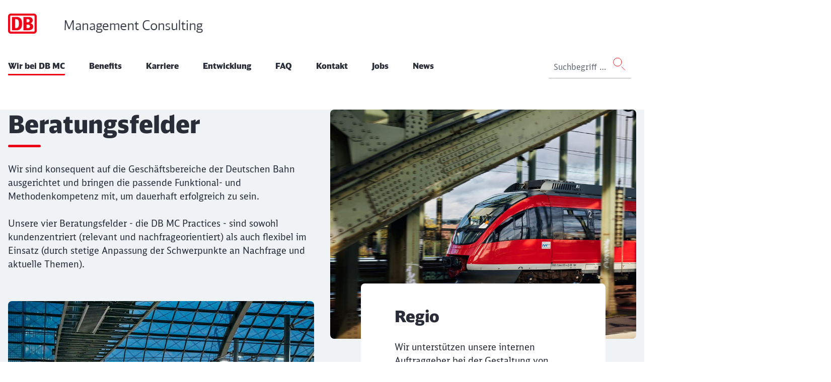

--- FILE ---
content_type: text/html;charset=UTF-8
request_url: https://management-consulting.deutschebahn.com/dbmc/wir-bei-dbmc/beratungsfelder
body_size: 42530
content:

<!DOCTYPE html>
<html lang="de-DE" dir="ltr"    >
<head >
<meta charset="UTF-8">
<title >
Beratungsfelder
</title>
<meta name="description" content="Von Güterverkehr bis Infrastruktur: Mit unseren vier Practices sind wir als Inhouse-Beratung der Deutschen Bahn im gesamten Konzern unterwegs.">
<meta name="keywords" content="Mobilität, Marketing &amp; Sales, Digitalisierung, General Management, Infrastruktur, Logistik, Corporate Functions, Operations, Beratungsfelder">
<meta name="robots" content="index,follow"/>
<meta property="og:title" content="Beratungsfelder"/>
<meta property="og:type" content="website"/>
<meta property="og:url" content="https://management-consulting.deutschebahn.com/dbmc/wir-bei-dbmc/beratungsfelder"/>
<meta property="og:description" content="Von Güterverkehr bis Infrastruktur: Mit unseren vier Practices sind wir als Inhouse-Beratung der Deutschen Bahn im gesamten Konzern unterwegs."/>
<meta property="og:image" content="https://management-consulting.deutschebahn.com/resource/image/5101284/16:9/1200/630/4fd822d60eb8ab21d17e78397f244506/2D53E53FB25C7D44A0C3BC090753F6B5/generic.jpg"/>
<meta property="og:image:alt" content="generic"/>
<meta name="viewport" content="width=device-width, initial-scale=1">
<meta name="generator" content="CoreMedia CMS">
<link rel="shortcut icon" href="/resource/crblob/5169840/c067eef441163aa2b4692c047ee29df1/favicon-ico-data.ico?v=1" >
<link rel="icon" type="image/svg+xml" sizes="any" href="/resource/crblob/5169836/89e62abedf518fb63e9edd64e01d4787/SVG_Logo-svg-data.svg?v=1">
<link rel="apple-touch-icon" sizes="180x180" href="/resource/crblob/5169834/e32f7331663079918cd6a7fd94518ac4/PNG_Logo_180-png-data.png?v=1">
<link rel="mask-icon" href="/resource/crblob/5169838/6ac0d4c6124d3cd57c404a6e99080b0f/SVG_Logo_SW-svg-data.svg?v=1" color="#f01414">
<meta name="theme-color" content="#ffffff">
<link rel="canonical" href="https://management-consulting.deutschebahn.com/dbmc/wir-bei-dbmc/beratungsfelder">
<link rel="alternate" hreflang="de-DE" href="https://management-consulting.deutschebahn.com/dbmc/wir-bei-dbmc/beratungsfelder">
<link rel="preload" href="/resource/crblob/5213732/e3e1ffef4e5e60421d5200b606db42c0/icons-woff-data.woff" as="font" type="font/woff" crossorigin>
<link rel="preload" href="/resource/crblob/5330120/4a60673b53df500ee3cf5481ad8af784/icon-ecmx-woff-data.woff" as="font" type="font/woff" crossorigin>
<link rel="preload" href="/resource/crblob/13284890/aba06e31375c4256b1b522f29919b9e6/DBNeoScreenHead-Black-woff2-data.woff2" as="font" type="font/woff2" crossorigin>
<link rel="preload" href="/resource/crblob/13284898/7974e666601a9b6cb1209f3e21c2a2bc/DBNeoScreenHead-Light-woff2-data.woff2" as="font" type="font/woff2" crossorigin>
<link rel="preload" href="/resource/crblob/13284908/4f4e0682aaa6cb8c96f2106cb0607843/DBNeoScreenHead-Regular-woff2-data.woff2" as="font" type="font/woff2" crossorigin>
<link rel="preload" href="/resource/crblob/13284918/ee6230ea70cbeea5fa1ac44f566ca984/DBNeoScreenSans-Bold-woff2-data.woff2" as="font" type="font/woff2" crossorigin>
<link rel="preload" href="/resource/crblob/13284928/b4181211050f1d1ace4767528a35a755/DBNeoScreenSans-Regular-woff2-data.woff2" as="font" type="font/woff2" crossorigin>
<link rel="stylesheet" href="/resource/css/5101144/0/da5b7687bd1ea31a84b34d103231ef7c/body.css">
<script src="/resource/js/5101144/0/5221f69988d3121ccd66feb38b85b83a/head.js"></script>
<script type="text/javascript">
</script></head><body
class="u-hyphens nav-multipager-v1 l-no-stage"
data-nav-type="multipager-v1"
>
<script type="text/javascript">
var cmp_data = {
cmp_environment: 'prod',
cmp_profile: 'b-noconsentsharing',
cmp_legal_pages: [
'/dbmc/impressum-5101030',
'/dbmc/datenschutz-5101028'
],
cmp_theme_name: 'NEUTRAL'
};
</script>
<script type="text/javascript">
var _mtm = window._mtm = window._mtm || [];
_mtm.push({'mtm.startTime': (new Date().getTime()), 'event': 'mtm.Start'});
(function() {
var d=document, g=d.createElement('script'), s=d.getElementsByTagName('script')[0];
g.async=true; g.src='https://dbwas.service.deutschebahn.com/piwik/js/container_R4aFmA2c.js'; s.parentNode.insertBefore(g,s);
})();
</script><script type="text/javascript">
window._paq = window._paq || [];
if (window._paq) {
if (typeof globalTrackingSearchHits !== 'undefined' && typeof globalTrackingSearchQuery !== 'undefined') {
window._paq.push(['trackSiteSearch', globalTrackingSearchQuery, false, globalTrackingSearchHits]);
}
}
</script><h1 class="u-sr-only">Beratungsfelder</h1>
<style>
:root {
--themeFont: 'DB Neo Screen Sans';
--themeFontBold: 'DB Neo Screen Sans Bold';
--themeFontRegular: 'DB Neo Screen Sans Regular';
--themeFontHead: 'DB Neo Screen Head';
--themeFontHeadBlack: 'DB Neo Screen Head Black';
--themeFontHeadLight: 'DB Neo Screen Head Light';
--themeFontHeadRegular: 'DB Neo Screen Head Regular';
--brandingPrimaryColor: #ec0016;
--brandingPrimaryColorDarkBackground: #ff5a5a;
--brandingPrimaryColorRedBackground: #ffffff;
--brandingSecondaryColor: #c50014;
--brandingSecondaryColorDarkBackground: #ff7575;
--brandingSecondaryColorRedBackground: #013514;
--brandingTextColor: #ffffff;
--brandingTextColorRedBackground: #ffffff;
--brandingTextColorDarkBackground: #ffffff;
--brandingHeadlineColor: ;
}
/* Had to move Button Definition to here to have correct new secondary color Fallback */
.a-btn--p-b2 {
background-color: var(--brandingPrimaryColor);
border-color: var(--brandingPrimaryColor);
}
.a-btn--p-b2:hover,
.a-btn--p-b2:focus {
background-color: var(--brandingSecondaryColor);
border-color: var(--brandingSecondaryColor);
}
.mwf-form div .mwf-field button[type='button'],
.mwf-form div .mwf-field button[type='submit'] {
background: var(--brandingPrimaryColor);
border-color: var(--brandingPrimaryColor);
}
.mwf-form .mwf-form__actions .mwf-form__actions-next .mwf-button.mwf-button--submit {
background: var(--brandingPrimaryColor) !important;
border-color: var(--brandingPrimaryColor) !important;
}
.mwf-form .mwf-form__actions .mwf-form__actions-next .mwf-button.mwf-button--submit:hover,
.mwf-form .mwf-form__actions .mwf-form__actions-next .mwf-button.mwf-button--submit:focus {
background: var(--brandingSecondaryColor) !important;
border-color: var(--brandingSecondaryColor) !important;
}
.mwf-form div .mwf-field button[type='button']:hover,
.mwf-form div .mwf-field button[type='button']:focus,
.mwf-form div .mwf-field button[type='submit']:hover,
.mwf-form div .mwf-field button[type='submit']:focus {
background-color: var(--brandingSecondaryColor);
border-color: var(--brandingSecondaryColor);
}
.a-btn--p-b2 {
color: var(--brandingTextColor);
}
.mwf-form div .mwf-field button[type='button'],
.mwf-form div .mwf-field button[type='submit'] {
color: var(--brandingTextColor);
}
.mwf-form .mwf-form__actions .mwf-form__actions-next .mwf-button.mwf-button--submit {
color: var(--brandingTextColor) !important;
}
</style>
<header class="o-header "
data-e2e="o-header">
<div class="container">
<div class="row">
<div class="col-12">
<div class="o-header__wrapper u-d-none">
<a href="/dbmc"
aria-label="Beratungsfelder Startseite"
class="a-logo o-header__logo a-logo--img">
<img src="/resource/crblob/5101108/aca638d95598f41216a103ce87422809/DB-Logo-data.png" alt="" class="a-logo__image" loading="lazy" />
</a>
<div href="/dbmc" class="o-header__menu-toggle u-print-hide">
<img src="/resource/crblob/5040880/6d8a63ea02d4070b09b5a885bf3507e9/svg-menu-svg-data.svg" width="40" height="40" alt="" class="o-header__menu-open" loading="lazy">
<img src="/resource/crblob/5040882/d62497e69c75fbf5b4b758e4a7c5c450/svg-menu-close-svg-data.svg" width="40" height="40" alt="" class="o-header__menu-close" loading="lazy">
</div>
<div class="o-header__break"></div>
<i class="g-icon o-header__back u-print-hide">
<img src="/resource/crblob/5040810/cc1f5e7643f314810778a444e2c9ba51/png-arrow-back-png-data.png" width="1" height="1" alt="" class="g-icon-back" loading="lazy">
</i>
<ul class="o-header__nav-meta o-header--mobile-hidden u-print-hide"></ul>
<nav class="m-nav-main o-header__nav-main o-header--mobile-hidden u-print-hide">
<ul class="m-nav-main__items">
<li class="m-nav-main__item m-nav-main__item--has-sublvl2">
<button class="m-nav-main__link m-nav-main__link--active">
<span class="m-nav-main__link-text">
Wir bei DB MC
</span>
</button>
<ul class="m-nav-main__lvl2-items">
<li class="m-nav-main__lvl2-item">
<p class="m-nav-main__lvl2-headline">Wir bei DB MC</p>
</li>
<li class="m-nav-main__lvl2-item ">
<a
class="u-print-hide m-nav-main__lvl2-link"
href="/dbmc/wir-bei-dbmc/starke-schiene"
aria-label="Starke Schiene Seite öffnen"
data-matomo-tracking-link
data-matomo-trackingTitle="Starke Schiene"
tabindex="0"
>
<span class="cm-teasable-link-text">
Starke Schiene
</span>
</a> </li>
<li class="m-nav-main__lvl2-item m-nav-main__lvl2-item--active">
<a
class="u-print-hide m-nav-main__lvl2-link"
href="/dbmc/wir-bei-dbmc/beratungsfelder"
aria-label="Beratungsfelder"
data-matomo-tracking-link
data-matomo-trackingTitle="Beratungsfelder"
tabindex="0"
>
<span class="cm-teasable-link-text">
Beratungsfelder
</span>
</a> </li>
<li class="m-nav-main__lvl2-item ">
<a
class="u-print-hide m-nav-main__lvl2-link"
href="/dbmc/wir-bei-dbmc/projekte"
aria-label="Projekte"
data-matomo-tracking-link
data-matomo-trackingTitle="Projekte"
tabindex="0"
>
<span class="cm-teasable-link-text">
Projekte
</span>
</a> </li>
<li class="m-nav-main__lvl2-item ">
<a
class="u-print-hide m-nav-main__lvl2-link"
href="/dbmc/wir-bei-dbmc/Beraterinnen-bei-DB-MC"
aria-label="Beraterinnen bei DB MC"
data-matomo-tracking-link
data-matomo-trackingTitle="Beraterinnen bei DB MC"
tabindex="0"
>
<span class="cm-teasable-link-text">
Beraterinnen bei DB MC
</span>
</a> </li>
<li class="m-nav-main__lvl2-item ">
<a
class="u-print-hide m-nav-main__lvl2-link"
href="/dbmc/wir-bei-dbmc/team-und-kultur"
aria-label="Team &amp; Kultur"
data-matomo-tracking-link
data-matomo-trackingTitle="Team &amp; Kultur"
tabindex="0"
>
<span class="cm-teasable-link-text">
Team & Kultur
</span>
</a> </li>
</ul>
</li><li class="m-nav-main__item">
<div class="m-nav-main__link ">
<span class="m-nav-main__link-text">
<a
class="u-print-hide m-nav-main__lvl1-link"
href="/dbmc/benefits"
aria-label="Benefits Mehr erfahren"
data-matomo-tracking-link
data-matomo-trackingTitle="Benefits"
tabindex="0"
>
<span class="cm-teasable-link-text">
Benefits
</span>
</a> </span>
</div>
</li><li class="m-nav-main__item m-nav-main__item--has-sublvl2">
<button class="m-nav-main__link ">
<span class="m-nav-main__link-text">
Karriere
</span>
</button>
<ul class="m-nav-main__lvl2-items">
<li class="m-nav-main__lvl2-item">
<p class="m-nav-main__lvl2-headline">Karriere</p>
</li>
<li class="m-nav-main__lvl2-item ">
<a
class="u-print-hide m-nav-main__lvl2-link"
href="/dbmc/karriere/CV-Check"
aria-label="Dein Einstieg bei DB MC"
data-matomo-tracking-link
data-matomo-trackingTitle="Dein Einstieg bei DB MC"
tabindex="0"
>
<span class="cm-teasable-link-text">
Dein Einstieg bei DB MC
</span>
</a> </li>
<li class="m-nav-main__lvl2-item ">
<a
class="u-print-hide m-nav-main__lvl2-link"
href="/dbmc/karriere/professionals"
aria-label="Professionals Mehr erfahren"
data-matomo-tracking-link
data-matomo-trackingTitle="Professionals"
tabindex="0"
>
<span class="cm-teasable-link-text">
Professionals
</span>
</a> </li>
<li class="m-nav-main__lvl2-item ">
<a
class="u-print-hide m-nav-main__lvl2-link"
href="/dbmc/karriere/absolventen"
aria-label="Absolvent:innen Mehr erfahren"
data-matomo-tracking-link
data-matomo-trackingTitle="Absolvent:innen"
tabindex="0"
>
<span class="cm-teasable-link-text">
Absolvent:innen
</span>
</a> </li>
<li class="m-nav-main__lvl2-item ">
<a
class="u-print-hide m-nav-main__lvl2-link"
href="/dbmc/karriere/studierende"
aria-label="Student:innen Mehr erfahren"
data-matomo-tracking-link
data-matomo-trackingTitle="Student:innen"
tabindex="0"
>
<span class="cm-teasable-link-text">
Student:innen
</span>
</a> </li>
</ul>
</li><li class="m-nav-main__item m-nav-main__item--has-sublvl2">
<button class="m-nav-main__link ">
<span class="m-nav-main__link-text">
Entwicklung
</span>
</button>
<ul class="m-nav-main__lvl2-items">
<li class="m-nav-main__lvl2-item">
<p class="m-nav-main__lvl2-headline">Entwicklung</p>
</li>
<li class="m-nav-main__lvl2-item ">
<a
class="u-print-hide m-nav-main__lvl2-link"
href="/dbmc/entwicklung/angebot"
aria-label="Angebot"
data-matomo-tracking-link
data-matomo-trackingTitle="Angebot"
tabindex="0"
>
<span class="cm-teasable-link-text">
Angebot
</span>
</a> </li>
<li class="m-nav-main__lvl2-item ">
<a
class="u-print-hide m-nav-main__lvl2-link"
href="/dbmc/entwicklung/Transfer-Alumni"
aria-label="Transfer &amp; Alumni"
data-matomo-tracking-link
data-matomo-trackingTitle="Transfer &amp; Alumni"
tabindex="0"
>
<span class="cm-teasable-link-text">
Transfer & Alumni
</span>
</a> </li>
</ul>
</li><li class="m-nav-main__item">
<div class="m-nav-main__link ">
<span class="m-nav-main__link-text">
<a
class="u-print-hide m-nav-main__lvl1-link"
href="/dbmc/faq"
aria-label="FAQ Seite öffnen"
data-matomo-tracking-link
data-matomo-trackingTitle="FAQ"
tabindex="0"
>
<span class="cm-teasable-link-text">
FAQ
</span>
</a> </span>
</div>
</li><li class="m-nav-main__item">
<div class="m-nav-main__link ">
<span class="m-nav-main__link-text">
<a
class="u-print-hide m-nav-main__lvl1-link"
href="/dbmc/kontakt"
aria-label="Kontakt"
data-matomo-tracking-link
data-matomo-trackingTitle="Kontakt"
tabindex="0"
>
<span class="cm-teasable-link-text">
Kontakt
</span>
</a> </span>
</div>
</li><li class="m-nav-main__item">
<div class="m-nav-main__link ">
<span class="m-nav-main__link-text">
<a
class="u-print-hide m-nav-main__lvl1-link"
href="/dbmc/jobs"
aria-label="Jobs"
data-matomo-tracking-link
data-matomo-trackingTitle="Jobs"
tabindex="0"
>
<span class="cm-teasable-link-text">
Jobs
</span>
</a> </span>
</div>
</li><li class="m-nav-main__item">
<div class="m-nav-main__link ">
<span class="m-nav-main__link-text">
<a
class="u-print-hide m-nav-main__lvl1-link"
href="/dbmc/News"
aria-label="News"
data-matomo-tracking-link
data-matomo-trackingTitle="News"
tabindex="0"
>
<span class="cm-teasable-link-text">
News
</span>
</a> </span>
</div>
</li> </ul> </nav>
<ul class="m-l-switch o-header__l-switch o-header--mobile-hidden">
</ul>
<div class="m-search o-header__search u-print-hide">
<form action="/service/search/dbmc/5101378?navigableSearch=true&amp;navigableSearchContext=7988816" role="search" class="o-header__search-form" id="headerSearchForm">
<input type="hidden" name="qli" value="true"/>
<div class="u-d-flex">
<!-- hide placeholder on click in input-->
<label for="1-2691cq4k4l3a2yklji0x2yht1" class="u-sr-only">Suche</label>
<input id="1-2691cq4k4l3a2yklji0x2yht1"
type="search"
class="a-search g-typo-s8-sr o-header__textfield"
data-generatedId="1-2691cq4k4l3a2yklji0x2yht1"
data-searchLink="/service/search/dbmc/5101378?rootNavigationId=5101144&navigableSearch=true&navigableSearchContext=7988816&query="
name="query"
autocomplete="off"
value=""
placeholder="Suchbegriff eingeben"
onfocus="this.placeholder = ''"
onblur="this.placeholder = 'Suchbegriff eingeben'"
size="80"
aria-label="Tippe 3 oder mehr Buchstaben ein, um Suchvorschläge anzuzeigen"
data-mostSearchedList=""
data-mostSearchedLabel="" />
<script>
window.awesomplete = window.awesomplete || {};
window.awesomplete.localizations = {
"listLabel": "Suchvorschläge",
"statusNoResults": "Keine Suchvorschläge gefunden",
"statusXResults": "{0} Suchvorschläge gefunden",
"statusTypeXChar": "Tippe {0} oder mehr Buchstaben ein, um Suchvorschläge anzuzeigen"
};
</script><button type="submit" class="o-header__submit" title="Suche starten" >
<img src="/resource/crblob/5040888/8e365d307da9b2976349a8f04edec06f/svg-search-red-svg-data.svg" width="1" height="1" class="o-header__submit-icon" alt="" loading="lazy"/>
</button> </div>
</form>
</div>
</div>
</div>
</div>
</div>
</header>
<main id="maincontent">
<section id="5260854-5260854"
aria-label=""
class="l-spacing--Versetzte Teaser Lightbox u-background--medium "
>
<a name="5260854" inert></a>
<div class="m-collection">
<div class="m-collection__background u-background--medium"></div>
<div class="container">
<div class="row">
<div class="col-12 col-md-6">
<header>
<h3 class="h2 m-collection__title a-pulse a-pulse--p2 m-collection__pulse" >
Beratungsfelder
</h3>
<p> Wir sind konsequent auf die Geschäftsbereiche der Deutschen Bahn ausgerichtet und bringen die passende Funktional- und Methodenkompetenz mit, um dauerhaft erfolgreich zu sein.<br><br>Unsere vier Beratungsfelder - die DB MC Practices - sind sowohl kundenzentriert (relevant und nachfrageorientiert) als auch flexibel im Einsatz (durch stetige Anpassung der Schwerpunkte an Nachfrage und aktuelle Themen).<br>
</p>
</header>
<div class="m-shiftedteaser">
<picture class="" >
<img src="/resource/image/12940600/4:3/968/726/bd3f6799d79709f30dc2e233684fca66/3F3F941E358CC4DA66E41971E8FF8362/Fernverkehr.jpg" class="m-picture__img u-d-block m-shiftedteaser__img u-rounded-2"
alt="ICE 4 am Abend im Berliner Hauptbahnhof"
data-alt="ICE 4 am Abend im Berliner Hauptbahnhof"
data-id="12940600"
loading="lazy"
width="4" height="3"
data-source="Deutsche Bahn AG / Dominic Dupont"
/>
</picture> <div class="m-shiftedteaser__content u-rounded-2 ">
<h4 class="g-typo-s2-hb u-mb-7" >
Fernverkehr
</h4>
<div class="g-typo-s8-sr u-mb-0 m-richtext" >
<p>Steigende Nachfrage und die politische Verkehrswende erfordern wettbewerbsfähige und attraktive Angebote im Fernverkehr. Wir unterstützen unsere Auftraggeber im Fernverkehr bei der Optimierung des Angebots für diese Verkehrsverlagerung, der Weiterentwicklung des Geschäftsmodells und Absicherung der Wirtschaftlichkeit. Ebenso begleiten wir Projekte zur Verbesserung der Qualität und Stärkung der Kundenorientierung.</p> </div>
<button class="a-btn a-btn--txt a-btn--icon-more js-cta-lightbox" data-lightbox="lightbox-12940598">
Mehr erfahren
</button>
<div id="lightbox-12940598" class="o-lightbox o-lightbox--flexible-height">
<div class="o-lightbox__wrapper">
<section class="o-lightbox__container" role="dialog" aria-modal="true">
<button class="o-lightbox__close js-lightbox-close">
<span class="u-sr-only">Schließen</span>
</button>
<div class="o-lightbox__content m-sticky-element__lightbox">
<div class="o-lightbox__richtext">
<h2 class="h1 g-typo-s2-hb a-pulse a-pulse--p2">Fernverkehr</h2>
<h2>Herausforderungen unserer internen Kunden</h2><p>Die Nachfrage nach Mobilität ist in Deutschland und in Europa in den letzten Jahren signifikant angestiegen. Gleichzeitig erfordern die deutschen und europäischen Nachhaltigkeitsziele eine Verkehrsverlagerung auf umweltfreundlichere  Transportmittel wie die Schiene. Die politische Unterstützung dafür ist in konkretes Handeln zu übersetzen. Bis 2040 soll der Fernverkehr seine Verkehrsleistung verdoppeln und als grüner Mobilitätsanbieter ein attraktives und klimaneutrales Verkehrsangebot bereitstellen. Das erfordert u.a. wettbewerbsfähige Produkte, eine höhere Flexibilisierung innerhalb aller Wertschöpfungsstufen, eine stärkere Homogenisierung der Flotte und mehr Kapazität auf der Infrastruktur. Die Ausweitung des Angebots und Individualisierung der Services muss dabei aber auch im Einklang mit der Wirtschaftlichkeit des Geschäftsmodells des Fernverkehrs stehen.</p><h2>Unsere Leistungsschwerpunkte </h2><h3>Geschäftsmodell &amp; Wirtschaftlichkeit </h3><p>Wir unterstützen unsere Auftraggeber bei der Weiterentwicklung des Geschäftsmodells und der Vorbereitung und Umsetzung der daraus abgeleiteten Maßnahmen zur Stärkung eines nachhaltigen Wachstums im Fernverkehr. Gleichzeitig legen wir in unseren Projekten den Fokus auf wirtschaftliche Lösungen und sichern diese über geeignete Steuerungsinstrumente und Optimierungsansätze ab. Dabei versuchen wir auch die Resilienz des Geschäftsmodells gegenüber Störfaktoren zu stärken.</p><h3>Qualitätsverbesserung &amp; Kundenorientierung </h3><p>Wir stärken mit unseren Projekten die Produktqualität durch Optimierungen entlang der gesamten Wertschöpfungskette. Um für die Fahrgäste die Qualität und Verlässlichkeit unseres Produktes zu verbessern, leiten wir bspw. auf Basis von Marktforschungsdaten und Analysen Handlungsbedarfe ab, unterstützen bei der Umsetzung dieser konkreten Maßnahmen und entwickeln kundenzentrisch gemeinsam mit unseren Auftraggebern das Kundenerlebnis entlang der gesamten Reisekette weiter. </p><h3>Verkehrsverlagerung</h3><p>Wir helfen unseren Auftraggebern dabei die Stimulierung der Nachfrage durch passgenaue Angebote voranzutreiben, um die strategischen Ziele der Starken Schiene zu erreichen. Die Entwicklung innovativer Produkte und Services, aber auch die Konsolidierung des Leistungsprogramms begleiten wir erfolgreich mit unserer Fach- und Beratungsexpertise.</p> </div>
</div>
<div class="o-lightbox__footer">
</div>
<button class="o-lightbox__close o-lightbox__close--bottom js-lightbox-close">
<span class="u-sr-only">Schließen</span>
</button>
</section>
</div>
</div>
</div>
</div><div class="m-shiftedteaser">
<picture class="" >
<img src="/resource/image/5323604/4:3/968/726/d2d7179ada61cb8f69488f59914828b6/4BC8DA7E31071BF428D10919AA34083F/Infrastruktur.jpg" class="m-picture__img u-d-block m-shiftedteaser__img u-rounded-2"
alt="Bauarbeiten am Gleis"
data-alt="Bauarbeiten am Gleis"
data-id="5323604"
loading="lazy"
width="4" height="3"
data-source="Deutsche Bahn AG / Uli Planz"
/>
</picture> <div class="m-shiftedteaser__content u-rounded-2 ">
<h4 class="g-typo-s2-hb u-mb-7" >
Infrastruktur
</h4>
<div class="g-typo-s8-sr u-mb-0 m-richtext" >
<p>Gemeinsam mit unseren Auftraggebern DB InfraGO und DB Energie treiben wir den Ausbau und die Digitalisierung der Infrastruktur voran - und das bei minimaler Belastung des laufenden Verkehrs und hoher Termintreue.</p><p></p> </div>
<button class="a-btn a-btn--txt a-btn--icon-more js-cta-lightbox" data-lightbox="lightbox-5101206">
Mehr erfahren
</button>
<div id="lightbox-5101206" class="o-lightbox o-lightbox--flexible-height">
<div class="o-lightbox__wrapper">
<section class="o-lightbox__container" role="dialog" aria-modal="true">
<button class="o-lightbox__close js-lightbox-close">
<span class="u-sr-only">Schließen</span>
</button>
<div class="o-lightbox__content m-sticky-element__lightbox">
<div class="o-lightbox__richtext">
<h2 class="h1 g-typo-s2-hb a-pulse a-pulse--p2">Infrastruktur</h2>
<h2>Herausforderungen unserer internen Kunden</h2><p>Das Schienennetz der DB ist eines der größten und dichtesten der Welt – mit 33.000 km ist es dreimal so lang wie das deutsche Autobahnnetz und hat 70.000 Weichen. Darauf fahren Züge eine Milliarde Kilometer pro Jahr. An den 5.400 Bahnhöfen der DB halten Züge 150 Millionen Mal pro Jahr. DB Energie liefert mit Strom und Diesel die Energie dafür und ist mit einem Umsatz von 3 Mrd. Euro die Nr. 5 der deutschen Energieversorger. Diese Infrastruktur ist die Basis für einen großen und wachsenden Teil der gesamten Verkehrsleistung in Deutschland und erfordert:</p><ul class="rte--list"><li>Einen Kapazitätsausbau auf den Engpasskorridoren, damit der Verkehr auf der Schiene, wie von Politik und DB Strategie gefordert, verdoppelt werden kann – durch Fahrplan, Digitalisierung sowie Investitionen in Gleise und Weichen.</li><li>Gezielte Investitionen von rund 15 Mrd. Euro pro Jahr in den Erhalt und Ausbau bei minimaler Belastung des laufenden Verkehrs und hoher Termintreue.</li><li>Passgenaue Strategien in der Instandhaltung und Sicherung der erforderlichen Anlagen-Verfügbarkeit.</li></ul><h2>Unsere Leistungsschwerpunkte</h2><p>Wir unterstützen das Management von DB InfraGO und DB Energie bei der Steigerung deren Leistung durch:</p><h3>Geschäfts- und Funktionalstrategien</h3><p>Die Strategieentwicklung für den jeweils nächsten disruptiven und wirksamen Schritt. Ziel ist dabei, die geplanten Investitionen optimal in den Erhalt und gezielten Ausbau der Infrastruktur zu investieren. </p><h3>Operative Exzellenz Bauprojekte</h3><p>Die Planung und stabile Umsetzung von Neu- und Ersatzinvestitionen „in time, in budget“, von der Talbrücke bis zum neuen Bahnhof. Damit stellen wir uns robuster und schlagkräftiger für die Zukunft der Bahn-Infrastruktur auf: höhere Zuverlässigkeit und mehr Kapazität bei niedrigeren Betriebskosten.</p><h3>Digitalisierung der Infrastruktur</h3><p>Die Weiterentwicklung und Implementierung der "Digitalen Schiene Deutschland". Für mehr Qualität und eine höhere Wettbewerbsfähigkeit wird das autonome Fahren auf der Schiene in Deutschland stufenweise entwickelt und eingeführt. Beispielhaft dafür: Unser Projekt <a aria-label="Digitale S-Bahn Hamburg (Wird in einem neuen Tab geöffnet)" href="https://preview-ecm.intranet.deutschebahn.com/blueprint/servlet/dbmc/Digitale-S-Bahn-Hamburg-5238822" rel="noopener" target="_blank" title="Wird in einem neuen Tab geöffnet">Digitale S-Bahn Hamburg</a>.</p> </div>
</div>
<div class="o-lightbox__footer">
</div>
<button class="o-lightbox__close o-lightbox__close--bottom js-lightbox-close">
<span class="u-sr-only">Schließen</span>
</button>
</section>
</div>
</div>
</div>
</div> </div>
<div class="col-12 col-md-6">
<div class="m-shiftedteaser">
<picture class="" >
<img src="/resource/image/12940602/4:3/968/726/20299d7d7fdc328593d30b2797e8a162/67AC842CE01AEF04C9579AB61D51BA38/Regio.jpg" class="m-picture__img u-d-block m-shiftedteaser__img u-rounded-2"
alt="Regionalbahn überquert die Hohenzollernbrücke in Köln"
data-alt="Regionalbahn überquert die Hohenzollernbrücke in Köln"
data-id="12940602"
loading="lazy"
width="4" height="3"
data-source="Deutsche Bahn AG / Dominic Dupont"
/>
</picture> <div class="m-shiftedteaser__content u-rounded-2 ">
<h4 class="g-typo-s2-hb u-mb-7" >
Regio
</h4>
<div class="g-typo-s8-sr u-mb-0 m-richtext" >
<p>Wir unterstützen unsere internen Auftraggeber bei der Gestaltung von verlässlichen und zukunftsweisende Mobilitätslösungen. Unsere Tätigkeitsfelder umfassen die Weiterentwicklung des Geschäftsmodells, die Optimierung der Wirtschaftlichkeit, die Entwicklung neuer Angebote für eine integrierte Alltagsmobilität und die Steigerung der Produktivität und Effizienz unserer Assets.</p> </div>
<button class="a-btn a-btn--txt a-btn--icon-more js-cta-lightbox" data-lightbox="lightbox-5101280">
Mehr erfahren
</button>
<div id="lightbox-5101280" class="o-lightbox o-lightbox--flexible-height">
<div class="o-lightbox__wrapper">
<section class="o-lightbox__container" role="dialog" aria-modal="true">
<button class="o-lightbox__close js-lightbox-close">
<span class="u-sr-only">Schließen</span>
</button>
<div class="o-lightbox__content m-sticky-element__lightbox">
<div class="o-lightbox__richtext">
<h2 class="h1 g-typo-s2-hb a-pulse a-pulse--p2">Regio</h2>
<h2>Herausforderungen unserer internen Kunden</h2><p>Eine nachhaltige Mobilität ist das Hauptziel der Verkehrswende in Deutschland. In den nächsten Jahren sollen deutlich mehr Menschen auf die tägliche Autofahrt verzichten und in den öffentlichen Verkehr umsteigen. Das gilt nicht nur für längere Reisen, sondern insbesondere auch für die alltäglichen Wege in der Stadt und im ländlichen Raum.<br aria-hidden="true"/>Gleichzeitig ist das System ÖPNV angespannt: in Zeiten von Fach- und Arbeitskräftemangel, hohem Bauaufkommen sowie angespannter wirtschaftlicher Gesamtlage braucht es smarte Lösungen, um eine wachsende Zahl an Fahrgästen an ihr Ziel zu bringen.<br aria-hidden="true"/>DB Regio ist Marktführerin im ÖPNV in Deutschland und bietet sowohl schienen- als auch straßenbasierte Mobilitätlösungen an, die von Metropol- und Regionalverkehren über Linienbusse bis hin zu On Demand-Shuttles reichen. Die Vision von moderner, integrierter Alltagsmobilität geht über das Leitbild des ÖPNV als Daseinsgrundvorsorge hinaus: es geht darum, den Fahrgästen ein verlässliches, nahtloses und bedarfsgerechtes Mobilitätsangebot zur Verfügung zu stellen.</p><h2>Unsere Leistungsschwerpunkte </h2><h3>Geschäftsmodell &amp; Wirtschaftlichkeit</h3><p>Der ÖPNV ist ein Ausschreibungsmarkt, welcher anderen Regeln folgt als eigenwirtschaftliche Märkte. Aufgabenträger planen Verkehre und schreiben diese entlang individueller Kriterien aus. In einem solchen Markt kann nur bestehen, wer die Ausschreibungsanforderungen erfüllt und das Angebot mit der effizientesten Kostenstruktur abgibt.<br aria-hidden="true"/>Gemeinsam mit unseren internen Kunden arbeiten wir an der kontinuierlichen Weiterentwicklung des Geschäftsmodells sowie der Verbesserung der Marktposition von DB Regio in den Dimensionen Qualität, Wirtschaftlichkeit und Innovation.</p><h3>Integrierte Alltagsmobilität</h3><p>Wir unterstützen unsere Auftraggeber bei der Entwicklung einer integrierten Alltagsmobilität, welche die verschiedenen Produkte von Regio intelligent zusammenführt und ein attraktives Mobilitätsangebot bei optimierter Kosteneffizienz für Deutschland zur Verfügung stellt. Dafür denken wir gemeinsam mit unseren Kunden systemübergreifende, nahtlose Konzepte von Schiene und Straße voraus.</p><h3>Produktivität</h3><p>Von den drei Schlüsselressourcen Menschen, Fahrzeuge, Schieneninfrastruktur hält DB Regio die beiden Erstgenannten in der eigenen Hand. Wir unterstützen unsere Auftraggeber dabei dem branchenweiten Fach- und Arbeitskräftemangel zu begegnen, in dem wir Strategien zur Rekrutierung und zur Optimierung der Personaleffizienz entwickeln. Dabei behalten wir die Betriebsqualität und die Mitarbeitendenzufriedenheit im Blick, um Regio verlässlich für die Zukunft und als attraktiven Arbeitgeber zu positionieren.<br aria-hidden="true"/>Gleiches gilt für die Fahrzeugflotte, deren effizienter Betrieb und Instandhaltung zwei wesentliche Differenzierungsmerkmale von Regio im Vergleich zum Wettbewerb darstellen. Hierbei beraten wir sowohl zu klassischen strategischen Fragestellungen wie der idealen Flotten- und Werkekomposition als auch zu betriebsnahen Herausforderungen wie der Steuerung in der Instandhaltung.</p> </div>
</div>
<div class="o-lightbox__footer">
</div>
<button class="o-lightbox__close o-lightbox__close--bottom js-lightbox-close">
<span class="u-sr-only">Schließen</span>
</button>
</section>
</div>
</div>
</div>
</div><div class="m-shiftedteaser">
<picture class="" >
<img src="/resource/image/5323614/4:3/968/726/9def332a8dd8e57c7ed3bbfd4051f144/D13A3B358336A63F4A8484A7F9BA1A76/Gueterverkehr.jpg" class="m-picture__img u-d-block m-shiftedteaser__img u-rounded-2"
alt="Güterverkehrszug"
data-alt="Güterverkehrszug"
data-id="5323614"
loading="lazy"
width="4" height="3"
data-source="Deutsche Bahn AG / Wolfgang Klee"
/>
</picture> <div class="m-shiftedteaser__content u-rounded-2 ">
<h4 class="g-typo-s2-hb u-mb-7" >
Güterverkehr
</h4>
<div class="g-typo-s8-sr u-mb-0 m-richtext" >
<p>Unser Ziel ist die Steigerung des nachhaltigen und CO2-armen Güterverkehrs auf der Schiene. Daher unterstützen wir insbesondere DB Cargo beim Wachstum und bei der Steigerung der Wettbewerbsfähigkeit in den europäischen Logistikmärkten.</p> </div>
<button class="a-btn a-btn--txt a-btn--icon-more js-cta-lightbox" data-lightbox="lightbox-5101276">
Mehr erfahren
</button>
<div id="lightbox-5101276" class="o-lightbox o-lightbox--flexible-height">
<div class="o-lightbox__wrapper">
<section class="o-lightbox__container" role="dialog" aria-modal="true">
<button class="o-lightbox__close js-lightbox-close">
<span class="u-sr-only">Schließen</span>
</button>
<div class="o-lightbox__content m-sticky-element__lightbox">
<div class="o-lightbox__richtext">
<h2 class="h1 g-typo-s2-hb a-pulse a-pulse--p2">Güterverkehr</h2>
<h2>Herausforderungen unserer internen Kunden</h2><p>DB Cargo ist mit ca. 4,5 Mrd. Euro Umsatz und rund 30.000 Mitarbeitern die größte Güterbahn in Europa. Täglich fahren in Deutschland mehr als 3.000 Züge und bilden das Rückgrat der Wirtschaft. Ein Drittel der Verkehrsleistung wird im aufwändigen Einzelwagenverkehr erzielt, den DB Cargo als einziger großer Anbieter in der EU betreibt. In den nächsten Jahren soll der Anteil der Schiene am Güterverkehr auf 25 Prozent steigen. Um das Wachstum, u.a. auch auf internationalen Korridoren, zu erzielen, muss trotz hohem Preis- und Qualitätsdruck die Wettbewerbsfähigkeit auf der Schiene und gegenüber dem Lkw (Tür-zu-Tür-Transportzeit, Pünktlichkeit) steigen. Dies erfordert sowohl operative Exzellenz als auch Digitalisierung in Produktion und in Order-to-Cash-Prozessen sowie die Entwicklung und Umsetzung der verkehrspolitischen Maßnahmen zur Stärkung der Schiene.</p><h2>Unsere Leistungsschwerpunkte</h2><h3>Wachstum &amp; Produktausweitung</h3><p>Wir unterstützen den Güterverkehr dabei auf der Schiene trotz hohem Preis- und Qualitätsdruck wettbewerbsfähiger zu sein, um Wachstum insbesondere auf internationalen Korridoren (zum Beispiel auf der Seidenstraße in Richtung China) zu erzielen. Dazu entwickeln wir gemeinsam mit unseren Auftraggebern wettbewerbsfähige (intermodale) Transportdienstleistungen. Beispiel dafür ist unser DB Cargo Projekt <a aria-label="Intermodal Logistics (Wird in einem neuen Tab geöffnet)" href="/dbmc/Intermodal-Logistics-DB-Cargo--5234648" rel="noopener" target="_blank" title="Wird in einem neuen Tab geöffnet">Intermodal Logistics</a>. </p><h3>Operative Exzellenz in Betrieb und Instandhaltung</h3><p>Wir gestalten die Ausrichtung von DB Cargo mit zum Ziel einer vernetzten, europäischen Güterbahn. Diese herausfordernde Aufgabe erfordert eine europaweit optimierte Produktionslogik beim Planen und Fahren von Güterzügen. Daher begleiten wir unsere Auftraggeber unter anderem bei der Gestaltung und Umsetzung von effizienten und stabilen Prozessen mit einer End-to-End-Verantwortung.</p><h3>Digitalisierung der Produktion</h3><p>Wir identifizieren insbesondere die Digitalisierungs- und Automatisierungsmöglichkeiten im Güterverkehr, um die Effizienz in unseren Flotten und Werken sowie bei der Planung und Disposition von Zügen zu erhöhen. Dadurch können wir zum Beispiel einen Teil zu robusteren Prozessen, eine schnellere Reaktions- und Steuerungsfähigkeit sowie eine verbesserte Kostenstruktur ermöglichen und beschleunigen letztlich die Verkehrsverlagerung von Gütern auf die Schiene.</p> </div>
</div>
<div class="o-lightbox__footer">
</div>
<button class="o-lightbox__close o-lightbox__close--bottom js-lightbox-close">
<span class="u-sr-only">Schließen</span>
</button>
</section>
</div>
</div>
</div>
</div> </div>
</div>
</div>
</div> </section>
<div class="l-placement--highlight">
<section id="7484392-7484392"
aria-label=""
class="l-spacing--dbmc-stoerer-teaser "
>
<a name="7484392" inert></a>
<div id="m-stoerer-7484392-7484392" class="m-stoerer" >
<div class="m-stoerer__image-darkener"></div>
<div class="m-stoerer__image" ></div>
<div class="m-stoerer__text-wrapper container-fluid u-text-center align-items-center d-flex">
<div class="container m-stoerer__text-wrapper__text">
<div class="row u-flex-justify-content-center">
<div class="col-6 col-sm-4 col-md-3 col-lg-2 u-d-flex u-flex-align-items-center u-flex-justify-content-start">
<img src="/resource/crblob/7489650/d42c22c9166ed0ac59e9f4d1a99dafbe/Icon-LinkedIn-Weiss-data.svg"
class="m-stoerer__icon"
alt="LinkedIn"
loading="lazy"
/>
</div>
<div class="m-stoerer__title col-10 col-lg-6 offset-lg-1 u-d-flex u-flex-align-items-center u-flex-justify-content-center" >
<p>Verpasse keine News!</p> </div>
<div class="m-stoerer__button col-6 col-lg-3 u-d-flex u-flex-align-items-center">
<a class="a-btn a-btn--p-b2 u-mb-0"
href="https://de.linkedin.com/company/deutsche-bahn-management-consulting"
target="_blank" role="button"
title="Folge uns jetzt hier" >
Folge uns jetzt hier
</a>
</div>
</div>
</div>
</div>
</div>
<style>
#m-stoerer-7484392-7484392 .m-stoerer__image {
background-image: url('/resource/image/7484396/1:2/555/1110/5dee542bc2eab32995945a71aa8d8f7/A07B18ED686BA3D788FED5FFF8CC620D/Stoerer_Bild.jpg');
}
@media (min-width: 576px) {
#m-stoerer-7484392-7484392 .m-stoerer__image {
background-image: url('/resource/image/7484396/4:3/1200/900/7e77a3c58050b1d611b1a6b4e05811d/5E230E78786E497EAE455B3B304EDC2D/Stoerer_Bild.jpg');
}
}
@media (min-width: 968px) {
#m-stoerer-7484392-7484392 .m-stoerer__image {
background-image: url('/resource/image/7484396/16:10/1920/1200/e17a555e8ed52a35a28edaffe507aa35/9E46CCEB347C918212947C346B72CF83/Stoerer_Bild.jpg');
}
}
</style> </section> </div>
</main>
<footer class="o-footer
u-print-hide"
>
<div class="container u-d-flex u-flex-row u-flex-wrap o-footer__links">
<div class="col-12 o-footer__divider u-b-none"></div>
<div class="container-fluid px-0">
<div class="row">
<div class="col-12 col-sm-6 col-lg-3 ">
<h3 class="o-footer__column-headline g-typo-s7-sb" id="5101044-title">Datenschutz / Impressum</h3>
<ul aria-labelledby="5101044-title">
<li class=" g-typo-s8-sr">
<a
class="u-print-hide o-footer__link"
href="/dbmc/datenschutz-5101028"
aria-label="Datenschutz"
data-matomo-tracking-link
data-matomo-trackingTitle="Datenschutz"
tabindex="0"
>
<span class="cm-teasable-link-text">
Datenschutz
</span>
</a> </li>
<li class=" g-typo-s8-sr">
<a
class="u-print-hide o-footer__link"
href="/dbmc/impressum-5101030"
aria-label="Impressum"
data-matomo-tracking-link
data-matomo-trackingTitle="Impressum"
tabindex="0"
>
<span class="cm-teasable-link-text">
Impressum
</span>
</a> </li>
<li class=" g-typo-s8-sr">
<a href="javascript:void(0);" class="o-footer__link ecm-module-cmp-cookie-consent__popup" onclick="window.DB_CMP.showSecondLayer()" role="button">
Analyse verwalten
</a> </li>
</ul> </div>
<div class="col-12 col-sm-6 col-lg-3 mr-auto ">
<h3 class="o-footer__column-headline g-typo-s7-sb" id="5101046-title">Folge uns</h3>
<ul>
<li class="g-typo-s8-sr u-d-inline-block" data-e2e="footer-link-social-media">
<a href="https://www.linkedin.com/company/deutsche-bahn-management-consulting/?viewAsMember=true"
class="u-d-block"
title="LinkedIn DB MC Wird in einem neuen Tab geöffnet"
aria-label="LinkedIn DB MC"
>
<img src="/resource/crblob/6965852/32f1c3c9af977bb289b9230e5ae03401/Icon-LinkedIn-data.svg"
class="o-footer__icon--dbz"
width="32" height="32"
aria-hidden="true"
alt=""
loading="lazy"
target="_blank" alt="Icon LinkedIn" />
</a>
</li>
<li class="g-typo-s8-sr u-d-inline-block" data-e2e="footer-link-social-media">
<a href="https://www.instagram.com/dbkarriere"
class="u-d-block"
title="Instagram DB Wird in einem neuen Tab geöffnet"
aria-label="Instagram DB"
>
<img src="/resource/crblob/6967670/0c97328156378f6001a00bb7aafe3807/Icon-Instagram-data.svg"
class="o-footer__icon--dbz"
width="32" height="32"
aria-hidden="true"
alt=""
loading="lazy"
target="_blank" alt="Icon Instagram" />
</a>
</li>
<li class="g-typo-s8-sr u-d-inline-block" data-e2e="footer-link-social-media">
<a href="https://www.xing.com/companies/deutschebahn"
class="u-d-block"
title="Xing DB Wird in einem neuen Tab geöffnet"
aria-label="Xing DB"
>
<img src="/resource/crblob/6965870/42b22decf6832051659fe5155159fd8a/Icon-Xing-data.svg"
class="o-footer__icon--dbz"
width="32" height="32"
aria-hidden="true"
alt=""
loading="lazy"
target="_blank" alt="xing" />
</a>
</li>
<li class="g-typo-s8-sr u-d-inline-block" data-e2e="footer-link-social-media">
<a href="https://de-de.facebook.com/DBKarriere/"
class="u-d-block"
title="Facebook DB Wird in einem neuen Tab geöffnet"
aria-label="Facebook DB"
>
<img src="/resource/crblob/6965854/b197784f3be021c342fe1aaf95c57646/Icon-Facebook-data.svg"
class="o-footer__icon--dbz"
width="32" height="32"
aria-hidden="true"
alt=""
loading="lazy"
target="_blank" alt="Icon Facebook" />
</a>
</li>
<li class="g-typo-s8-sr u-d-inline-block" data-e2e="footer-link-social-media">
<a href="https://twitter.com/dbkarriere?lang=de"
class="u-d-block"
title="Twitter DB Wird in einem neuen Tab geöffnet"
aria-label="Twitter DB"
>
<img src="/resource/crblob/6965774/db5f0e6dc76467d666a072c7a51dfdeb/Icon-Twitter-data.svg"
class="o-footer__icon--dbz"
width="32" height="32"
aria-hidden="true"
alt=""
loading="lazy"
target="_blank" alt="Icon Twitter" />
</a>
</li>
</ul> </div>
</div>
</div>
</div>
<div class="container">
<div class="img-sources-expander">
<details class="img-sources-expander__details">
<summary class="img-sources-expander__summary">
<span><b>Quellenangabe</b></span>
</summary>
<ul class="img-sources-expander__image-list"
data-label-alt="Beschreibung"
data-label-author="Quelle">
</ul>
</details>
</div>
</div>
</footer>
<div id="lightboxEvent" class="o-lightbox" hidden>
<div class="o-lightbox__wrapper o-lightbox--events__wrapper">
<section class="o-lightbox__container o-lightbox--events__container" role="dialog" aria-modal="true">
<div class="o-lightbox__header">
<button class="g-icon g-icon--close g-icon--medium o-lightbox__close o-lightbox--events__close js-lightbox-close" title="Schließen">
<img src="/resource/crblob/5376940/46dc3d22b66dfd252d2f221f9d6270a0/svg-event-lightbox-close-svg-data.svg" width="17" height="17" alt="" loading="lazy"/>
<span class="u-sr-only">Schließen</span>
</button>
</div>
<div class="o-lightbox__content o-lightbox--events__content">
<div class="row">
<div class="col-12">
<div id="eventView">
<p class="o-lightbox--events__content-text">
Möchten Sie zu <span class="js-event-text"></span> weitergeleitet werden?
</p>
<div class="o-lightbox--events__content-btns">
<button class="o-lightbox--events__content-cancel-btn a-btn a-btn--p-b1 a-btn--icon u-d-inline-flex" title="Abbrechen">
<img src="/resource/crblob/5376934/c49dde7adfdf96c1e9283678b02261dc/svg-btn-cancel-svg-data.svg" alt="" loading="lazy"/>
Abbrechen
</button>
<a class="o-lightbox--events__content-proceed-btn a-btn a-btn--p-b2 a-btn--icon u-d-inline-flex"
href=""
target="_blank"
title="Weiter">
<img src="/resource/crblob/5376936/3dd34303d1992dbc71a31c1329f9e42e/svg-btn-proceed-svg-data.svg" alt="" loading="lazy"/>
Weiter
</a>
</div>
</div>
</div>
</div>
</div>
</section>
</div>
</div>
<script>
window.labels = {
'lightboxClose': 'Schließen',
'tableSort': 'Sortieren'
};
</script>
<script src="/resource/js/5101144/0/5221f69988d3121ccd66feb38b85b83a/body.js"></script>
<script>
document.addEventListener('DOMContentLoaded', function() {
if (typeof _paq !== 'undefined') {
document.addEventListener('mwf-ajax-finished', () => {
_paq.push(['FormAnalytics::scanForForms']);
})
}
});
</script>
</body></html>


--- FILE ---
content_type: image/svg+xml;charset=UTF-8
request_url: https://management-consulting.deutschebahn.com/resource/crblob/6965774/db5f0e6dc76467d666a072c7a51dfdeb/Icon-Twitter-data.svg
body_size: 1316
content:
<?xml version="1.0" encoding="utf-8"?>
<svg width="93px" height="77px" viewBox="0 0 93 77" version="1.1" xmlns:xlink="http://www.w3.org/1999/xlink" xmlns="http://www.w3.org/2000/svg">
  <desc>Created with Lunacy</desc>
  <path d="M77.6303 11.3849C81.3578 9.1352 84.2226 5.57725 85.5686 1.33045C82.0845 3.41066 78.2246 4.92827 74.1066 5.743C70.8124 2.20646 66.118 0 60.926 0C50.957 0 42.8719 8.14032 42.8719 18.1766C42.8719 19.6042 43.0329 20.9885 43.3376 22.319C28.3343 21.5618 15.0319 14.3267 6.12483 3.32391C4.57272 6.01323 3.68282 9.1352 3.68282 12.4665C3.68282 18.7717 6.86806 24.3379 11.7092 27.5968C8.75164 27.5031 5.96936 26.6813 3.53431 25.3221L3.53431 25.5491C3.53431 34.3561 9.76107 41.7035 18.0148 43.3762C16.5037 43.787 14.9032 44.0144 13.2595 44.0144C12.0993 44.0144 10.9641 43.8993 9.86484 43.6863C12.1602 50.9074 18.8273 56.1598 26.7264 56.3111C20.5496 61.1851 12.7689 64.0908 4.30212 64.0908C2.84828 64.0908 1.41057 64.0044 0 63.8383C7.9886 68.9899 17.4776 72 27.679 72C60.8867 72 79.0449 44.3094 79.0449 20.2853C79.0449 19.4993 79.0269 18.7171 78.9946 17.9312C82.5143 15.3721 85.5723 12.1708 88 8.5224C84.7631 9.97172 81.2826 10.9448 77.6303 11.3849Z" transform="translate(2.5 2.5)" id="Path" fill="none" stroke="#EC0016" stroke-width="5" stroke-linecap="round" stroke-linejoin="round" />
</svg>

--- FILE ---
content_type: image/svg+xml;charset=UTF-8
request_url: https://management-consulting.deutschebahn.com/resource/crblob/6965852/32f1c3c9af977bb289b9230e5ae03401/Icon-LinkedIn-data.svg
body_size: 676
content:
<svg xmlns="http://www.w3.org/2000/svg" viewBox="0 0 78.57 78.72"><defs><style>.cls-1{fill:none;stroke:#ec0016;stroke-linejoin:round;stroke-width:5px;}</style></defs><title>Element 3</title><g id="Ebene_2" data-name="Ebene 2"><g id="_ëîé_1" data-name="‘ëîé_1"><path class="cls-1" d="M3.72,27.63H18.44V76.22H3.72Z"/><path class="cls-1" d="M28.18,42.7c0-5.11,0-11.31-.12-15.79H42.33A58.35,58.35,0,0,1,42.9,34c2.14-4.16,6.74-8.55,17.55-8.55,11.78,0,15.62,8.51,15.62,23.81V76.22H61.34V51c0-7.41-3-12.64-7.75-12.64-8.3,0-10.69,5.3-10.69,16.29V76.22H28.18Z"/><circle class="cls-1" cx="11.08" cy="11.08" r="8.58" transform="translate(-3.4 5.08) rotate(-22.5)"/></g></g></svg>

--- FILE ---
content_type: text/javascript;charset=UTF-8
request_url: https://management-consulting.deutschebahn.com/resource/js/5101144/0/5221f69988d3121ccd66feb38b85b83a/head.js
body_size: 1870
content:
(function () {
  function getOrigin(anchor) {
    return anchor.protocol + "//" + anchor.host;
  }

  function getAbsoluteUrl(url, baseUrl) {
    // catch error if URL API is not supported (URL still exists in that case)
    try {
      return new URL(url, baseUrl);
    } catch (e) {
      // ignore
    }
    var anchor = document.createElement("a");
    anchor.href = url;
    var anchorBase = document.createElement("a");
    anchorBase.href = baseUrl;
    if (getOrigin(anchor) === getOrigin(anchorBase)) {
      return anchor.href;
    }
    var absoluteUrl = anchorBase.protocol + "//" + anchorBase.host + "/" + anchor.pathname;
    if (anchor.search) {
      absoluteUrl += "?" + anchor.search;
    }
    if (anchor.hash) {
      absoluteUrl += "#" + anchor.hash;
    }
    return absoluteUrl;
  }

  // attempt to find the path of the currently executed script (=this file)
  var currentScript = document.currentScript || Array.prototype.slice.call(document.getElementsByTagName('script'), -1)[0];
  var baseUrl = currentScript ? currentScript.src : window.location.href;
  var parse = function (url) {
    return getAbsoluteUrl(url.substr(4, url.length - 5), baseUrl).toString();
  };

  var chunkPathById = {
    "0": parse("url(/resource/themes/ecmx-dbmc/js/0-12750020-25.js)"),
    "1": parse("url(/resource/themes/ecmx-dbmc/js/1-12750022-25.js)"),
    "2": parse("url(/resource/themes/ecmx-dbmc/js/2-12792754-28.js)"),
    "3": parse("url(/resource/themes/ecmx-dbmc/js/3-12750082-26.js)"),
    "4": parse("url(/resource/themes/ecmx-dbmc/js/4-12470412-24.js)"),
    "5": parse("url(/resource/themes/ecmx-dbmc/js/5-12750200-29.js)"),
    "6": parse("url(/resource/themes/ecmx-dbmc/js/6-12750202-29.js)"),
    "7": parse("url(/resource/themes/ecmx-dbmc/js/7-12750204-19.js)"),
    "9": parse("url(/resource/themes/ecmx-dbmc/js/9-12750208-32.js)"),
    "10": parse("url(/resource/themes/ecmx-dbmc/js/10-12750024-33.js)"),
    "11": parse("url(/resource/themes/ecmx-dbmc/js/11-12750026-26.js)"),
    "12": parse("url(/resource/themes/ecmx-dbmc/js/12-12750030-33.js)"),
    "13": parse("url(/resource/themes/ecmx-dbmc/js/13-12750032-30.js)"),
    "14": parse("url(/resource/themes/ecmx-dbmc/js/14-12750034-30.js)"),
    "15": parse("url(/resource/themes/ecmx-dbmc/js/15-12750038-31.js)"),
    "16": parse("url(/resource/themes/ecmx-dbmc/js/16-12750040-27.js)"),
    "17": parse("url(/resource/themes/ecmx-dbmc/js/17-12750042-31.js)"),
    "18": parse("url(/resource/themes/ecmx-dbmc/js/18-12750046-27.js)"),
    "19": parse("url(/resource/themes/ecmx-dbmc/js/19-12750048-27.js)"),
    "20": parse("url(/resource/themes/ecmx-dbmc/js/20-12750050-28.js)"),
    "21": parse("url(/resource/themes/ecmx-dbmc/js/21-12750052-29.js)"),
    "22": parse("url(/resource/themes/ecmx-dbmc/js/22-12750054-30.js)"),
    "23": parse("url(/resource/themes/ecmx-dbmc/js/23-12750056-30.js)"),
    "24": parse("url(/resource/themes/ecmx-dbmc/js/24-12750058-30.js)"),
    "25": parse("url(/resource/themes/ecmx-dbmc/js/25-12750062-28.js)"),
    "26": parse("url(/resource/themes/ecmx-dbmc/js/26-12750066-27.js)"),
    "27": parse("url(/resource/themes/ecmx-dbmc/js/27-12750068-26.js)"),
    "28": parse("url(/resource/themes/ecmx-dbmc/js/28-12750070-23.js)"),
    "29": parse("url(/resource/themes/ecmx-dbmc/js/29-12750074-22.js)"),
    "30": parse("url(/resource/themes/ecmx-dbmc/js/30-12750084-23.js)"),
    "31": parse("url(/resource/themes/ecmx-dbmc/js/31-12750094-23.js)"),
    "32": parse("url(/resource/themes/ecmx-dbmc/js/32-12750096-22.js)"),
    "33": parse("url(/resource/themes/ecmx-dbmc/js/33-12750098-25.js)"),
    "34": parse("url(/resource/themes/ecmx-dbmc/js/34-12750102-26.js)"),
    "35": parse("url(/resource/themes/ecmx-dbmc/js/35-12750110-26.js)"),
    "36": parse("url(/resource/themes/ecmx-dbmc/js/36-12750112-26.js)"),
    "37": parse("url(/resource/themes/ecmx-dbmc/js/37-12750114-26.js)"),
    "38": parse("url(/resource/themes/ecmx-dbmc/js/38-12750118-25.js)"),
    "39": parse("url(/resource/themes/ecmx-dbmc/js/39-12750126-26.js)"),
    "40": parse("url(/resource/themes/ecmx-dbmc/js/40-12750166-28.js)"),
    "41": parse("url(/resource/themes/ecmx-dbmc/js/41-12750168-27.js)"),
    "42": parse("url(/resource/themes/ecmx-dbmc/js/42-12750172-26.js)"),
    "43": parse("url(/resource/themes/ecmx-dbmc/js/43-12750174-26.js)"),
    "44": parse("url(/resource/themes/ecmx-dbmc/js/44-12750176-26.js)"),
    "45": parse("url(/resource/themes/ecmx-dbmc/js/45-12750178-25.js)"),
    "46": parse("url(/resource/themes/ecmx-dbmc/js/46-12750184-24.js)"),
    "47": parse("url(/resource/themes/ecmx-dbmc/js/47-12750196-21.js)"),
    "48": parse("url(/resource/themes/ecmx-dbmc/js/48-12750198-22.js)"),
    "49": parse("url(/resource/themes/ecmx-dbmc/js/49-12770304-22.js)"),
    "50": parse("url(/resource/themes/ecmx-dbmc/js/50-12770306-24.js)"),
    "51": parse("url(/resource/themes/ecmx-dbmc/js/51-12906392-20.js)"),
    "52": parse("url(/resource/themes/ecmx-dbmc/js/52-12923924-20.js)"),
    "53": parse("url(/resource/themes/ecmx-dbmc/js/53-12923926-21.js)"),
    "54": parse("url(/resource/themes/ecmx-dbmc/js/54-12949946-20.js)"),
    "55": parse("url(/resource/themes/ecmx-dbmc/js/55-12985318-17.js)"),
    "56": parse("url(/resource/themes/ecmx-dbmc/js/56-13012050-19.js)"),
    "57": parse("url(/resource/themes/ecmx-dbmc/js/57-13012052-18.js)"),
    "58": parse("url(/resource/themes/ecmx-dbmc/js/58-13012054-17.js)"),
    "59": parse("url(/resource/themes/ecmx-dbmc/js/59-13012056-18.js)"),
    "60": parse("url(/resource/themes/ecmx-dbmc/js/60-13012058-16.js)"),
    "61": parse("url(/resource/themes/ecmx-dbmc/js/61-13012060-16.js)"),
    "62": parse("url(/resource/themes/ecmx-dbmc/js/62-13012062-18.js)"),
    "63": parse("url(/resource/themes/ecmx-dbmc/js/63-13012064-17.js)"),
    "64": parse("url(/resource/themes/ecmx-dbmc/js/64-13012066-17.js)"),
    "65": parse("url(/resource/themes/ecmx-dbmc/js/65-13012068-19.js)"),
    "66": parse("url(/resource/themes/ecmx-dbmc/js/66-13012070-17.js)"),
    "67": parse("url(/resource/themes/ecmx-dbmc/js/67-13012072-17.js)"),
    "68": parse("url(/resource/themes/ecmx-dbmc/js/68-13012074-19.js)"),
    "69": parse("url(/resource/themes/ecmx-dbmc/js/69-13012076-18.js)"),
    "70": parse("url(/resource/themes/ecmx-dbmc/js/70-13012078-17.js)"),
    "71": parse("url(/resource/themes/ecmx-dbmc/js/71-13012080-20.js)"),
    "72": parse("url(/resource/themes/ecmx-dbmc/js/72-13012082-19.js)"),
    "73": parse("url(/resource/themes/ecmx-dbmc/js/73-13012084-18.js)"),
    "74": parse("url(/resource/themes/ecmx-dbmc/js/74-13012086-17.js)"),
    "75": parse("url(/resource/themes/ecmx-dbmc/js/75-13012088-17.js)"),
    "76": parse("url(/resource/themes/ecmx-dbmc/js/76-13012090-17.js)"),
    "77": parse("url(/resource/themes/ecmx-dbmc/js/77-13012092-18.js)"),
    "78": parse("url(/resource/themes/ecmx-dbmc/js/78-13012094-17.js)"),
    "79": parse("url(/resource/themes/ecmx-dbmc/js/79-13012096-16.js)"),
    "80": parse("url(/resource/themes/ecmx-dbmc/js/80-13012098-17.js)"),
    "81": parse("url(/resource/themes/ecmx-dbmc/js/81-13012100-20.js)"),
    "82": parse("url(/resource/themes/ecmx-dbmc/js/82-13012102-17.js)"),
    "83": parse("url(/resource/themes/ecmx-dbmc/js/83-13012104-18.js)"),
    "84": parse("url(/resource/themes/ecmx-dbmc/js/84-13012106-19.js)"),
    "85": parse("url(/resource/themes/ecmx-dbmc/js/85-13012108-19.js)"),
    "86": parse("url(/resource/themes/ecmx-dbmc/js/86-13012110-17.js)"),
    "87": parse("url(/resource/themes/ecmx-dbmc/js/87-13012112-17.js)"),
    "88": parse("url(/resource/themes/ecmx-dbmc/js/88-13012114-16.js)"),
    "89": parse("url(/resource/themes/ecmx-dbmc/js/89-13012116-17.js)"),
    "90": parse("url(/resource/themes/ecmx-dbmc/js/90-13012118-18.js)"),
    "91": parse("url(/resource/themes/ecmx-dbmc/js/91-13012120-16.js)"),
    "92": parse("url(/resource/themes/ecmx-dbmc/js/92-13012122-17.js)"),
    "93": parse("url(/resource/themes/ecmx-dbmc/js/93-13012124-17.js)"),
    "94": parse("url(/resource/themes/ecmx-dbmc/js/94-13012126-17.js)"),
    "95": parse("url(/resource/themes/ecmx-dbmc/js/95-13012128-17.js)"),
    "96": parse("url(/resource/themes/ecmx-dbmc/js/96-13012130-16.js)"),
    "97": parse("url(/resource/themes/ecmx-dbmc/js/97-13012132-16.js)"),
    "98": parse("url(/resource/themes/ecmx-dbmc/js/98-13012134-19.js)"),
    "99": parse("url(/resource/themes/ecmx-dbmc/js/99-13012136-17.js)"),
    "100": parse("url(/resource/themes/ecmx-dbmc/js/100-13012040-18.js)"),
    "101": parse("url(/resource/themes/ecmx-dbmc/js/101-13012042-17.js)"),
    "102": parse("url(/resource/themes/ecmx-dbmc/js/102-13012044-17.js)"),
    "103": parse("url(/resource/themes/ecmx-dbmc/js/103-13012046-20.js)"),
    "104": parse("url(/resource/themes/ecmx-dbmc/js/104-13012048-18.js)"),
    "105": parse("url(/resource/themes/ecmx-dbmc/js/105-13047178-18.js)"),
    "106": parse("url(/resource/themes/ecmx-dbmc/js/106-13047180-19.js)"),
    "107": parse("url(/resource/themes/ecmx-dbmc/js/107-13047182-19.js)"),
    "108": parse("url(/resource/themes/ecmx-dbmc/js/108-13047184-18.js)"),
    "109": parse("url(/resource/themes/ecmx-dbmc/js/109-13047186-16.js)"),
    "110": parse("url(/resource/themes/ecmx-dbmc/js/110-13072476-19.js)"),
    "111": parse("url(/resource/themes/ecmx-dbmc/js/111-13072478-18.js)"),
    "112": parse("url(/resource/themes/ecmx-dbmc/js/112-13072480-15.js)"),
    "113": parse("url(/resource/themes/ecmx-dbmc/js/113-13072482-14.js)"),
    "114": parse("url(/resource/themes/ecmx-dbmc/js/114-13246844-14.js)"),
    "115": parse("url(/resource/themes/ecmx-dbmc/js/115-13284952-13.js)"),
    "116": parse("url(/resource/themes/ecmx-dbmc/js/116-13314226-12.js)"),
    "117": parse("url(/resource/themes/ecmx-dbmc/js/117-13323626-11.js)"),
    "118": parse("url(/resource/themes/ecmx-dbmc/js/118-13366130-8.js)"),
    "119": parse("url(/resource/themes/ecmx-dbmc/js/119-13366132-7.js)"),
    "120": parse("url(/resource/themes/ecmx-dbmc/js/120-13377822-7.js)"),
    "121": parse("url(/resource/themes/ecmx-dbmc/js/121-13406094-8.js)"),
    "122": parse("url(/resource/themes/ecmx-dbmc/js/122-13406096-5.js)"),
    "123": parse("url(/resource/themes/ecmx-dbmc/js/123-13406098-7.js)"),
    "124": parse("url(/resource/themes/ecmx-dbmc/js/124-13427806-4.js)"),
    "125": parse("url(/resource/themes/ecmx-dbmc/js/125-13491722-3.js)"),
    "126": parse("url(/resource/themes/ecmx-dbmc/js/126-13491730-3.js)")
  };

  window["__cmGetChunkPath"] = function (chunkId, publicPath, originalSrc) {
    return chunkPathById[chunkId] || originalSrc;
  }
})();




--- FILE ---
content_type: image/svg+xml;charset=UTF-8
request_url: https://management-consulting.deutschebahn.com/resource/crblob/6965870/42b22decf6832051659fe5155159fd8a/Icon-Xing-data.svg
body_size: 2122
content:
<svg xmlns="http://www.w3.org/2000/svg" width="106" height="106" viewBox="0 0 106 106"><path fill="#EC0016" d="M16.6290748 8.31168874 5.81223985 8.31168874C4.34240437 8.31168874 2.98189533 8.920033 2.20807111 10.1774974 1.42509655 11.4464533 1.49490739 12.93521 2.16443506 14.268822L2.23391236 14.3976606 8.849 25.85-1.95561095 44.9182487-2.01478305 45.0290729C-2.68381023 46.3616478-2.67388459 47.8819239-1.90814552 49.1229493-1.15619739 50.3381496.152813369 51.0476924 1.63300817 51.0476924L12.4498431 51.0476924C14.8444045 51.0476924 16.3081362 49.8720788 17.4598371 47.8930735L29.2520113 27.0406363C29.6708499 26.3017863 29.6839819 25.4053145 29.2975268 24.658815L21.8095321 11.5966049C20.6741258 9.57445067 19.1147152 8.31168874 16.6290748 8.31168874ZM13.8770955 24.5572364 7.38 13.311 16.6290748 13.3116887C16.9302453 13.3116887 17.0831163 13.416719 17.3826395 13.9275659L24.199 25.816 13.1431713 45.3708752C12.8107343 45.9534142 12.6835178 46.0476924 12.4498431 46.0476924L3.151 46.047 13.8873871 27.1017461C14.3210466 26.3213427 14.3210466 25.4350154 13.9483996 24.6897214L13.8770955 24.5572364ZM63.1820904-2.5 52.2546287-2.5C49.8550688-2.5 48.4722334-1.38994173 47.3032898.61752467L23.1123438 43.5122195C22.7239725 44.1993381 22.6846244 45.0256827 22.9973504 45.7421498L23.116468 45.9806447 38.4634285 74.1364234C39.6252112 76.2151315 41.1898334 77.5 43.6798287 77.5L54.4843717 77.5C55.9515812 77.5 57.282121 76.8591205 58.0459739 75.6246798L58.168125 75.4140734C58.8187864 74.2068373 58.7658429 72.7728464 58.1303317 71.5121576L43.489 44.76 66.7741877 3.59076677 66.8323385 3.48174693C67.4997864 2.15232205 67.5195097.628691072 66.7478278-.621965905 65.9819611-1.85966505 64.6491905-2.5 63.1820904-2.5ZM52.2065216 2.50077077 61.647 2.5 38.5685308 43.3187366C38.065771 44.0728762 38.0029261 45.0254445 38.3799959 45.8291913L38.4556578 45.977095 52.972 72.5 43.6798287 72.5C43.4164938 72.5 43.254283 72.4000618 42.9937604 71.981379L42.8407085 71.7200804 28.147 44.763 51.689526 3.01653982 51.8139507 2.8089266C51.9789122 2.54884901 52.0578679 2.50641495 52.2065216 2.50077077Z" transform="translate(21 15)"/></svg>

--- FILE ---
content_type: text/javascript;charset=UTF-8
request_url: https://management-consulting.deutschebahn.com/resource/themes/ecmx-dbmc/js/99-13012136-17.js
body_size: 874
content:
(window.webpackJsonp=window.webpackJsonp||[]).push([[99],{135:function(e,t,n){"use strict";function o(e){return(o="function"==typeof Symbol&&"symbol"==typeof Symbol.iterator?function(e){return typeof e}:function(e){return e&&"function"==typeof Symbol&&e.constructor===Symbol&&e!==Symbol.prototype?"symbol":typeof e})(e)}function r(e,t){for(var n=0;n<t.length;n++){var r=t[n];r.enumerable=r.enumerable||!1,r.configurable=!0,"value"in r&&(r.writable=!0),Object.defineProperty(e,(i=r.key,a=void 0,a=function(e,t){if("object"!==o(e)||null===e)return e;var n=e[Symbol.toPrimitive];if(void 0!==n){var r=n.call(e,t||"default");if("object"!==o(r))return r;throw new TypeError("@@toPrimitive must return a primitive value.")}return("string"===t?String:Number)(e)}(i,"string"),"symbol"===o(a)?a:String(a)),r)}var i,a}n.r(t),n.d(t,"default",(function(){return l}));var i,a,c,u=function(){document.querySelectorAll(".o-collection-dropdown").forEach((function(e){var t=e.querySelector(".a-select");t.addEventListener("change",(function(){var n=e.querySelector(".o-collection-dropdown__item[aria-hidden='false']"),o=e.querySelector(".o-collection-dropdown__item[data-index='".concat(t.selectedIndex-1,"']"));n&&(n.setAttribute("aria-selected",!1),n.setAttribute("aria-hidden",!0)),o&&(o.setAttribute("aria-selected",!0),o.setAttribute("aria-hidden",!1));var r=document.querySelector(".o-collection-dropdown__sr-hint");r&&(r.innerHTML=r.getAttribute("data-label").replace("{0}",t.options[t.selectedIndex].innerHTML)||"")}))}))},l=(i=function e(){!function(e,t){if(!(e instanceof t))throw new TypeError("Cannot call a class as a function")}(this,e),"loading"!==document.readyState?u():document.addEventListener("DOMContentLoaded",(function(){return u()}))},a&&r(i.prototype,a),c&&r(i,c),Object.defineProperty(i,"prototype",{writable:!1}),i)}}]);


--- FILE ---
content_type: image/svg+xml;charset=UTF-8
request_url: https://management-consulting.deutschebahn.com/resource/crblob/5040888/8e365d307da9b2976349a8f04edec06f/svg-search-red-svg-data.svg
body_size: 761
content:
<?xml version="1.0" encoding="UTF-8"?>
<svg width="100px" height="100px" viewBox="0 0 100 100" version="1.1" xmlns="http://www.w3.org/2000/svg" xmlns:xlink="http://www.w3.org/1999/xlink">
    <!-- Generator: Sketch 61.2 (89653) - https://sketch.com -->
    <title>Icon / Interaction / Search Grey</title>
    <desc>Created with Sketch.</desc>
    <g id="Icon-/-Interaction-/-Search-Grey" stroke="none" stroke-width="1" fill="none" fill-rule="evenodd" stroke-linecap="round">
        <g id="Group-4-Copy-4" transform="translate(25.000000, 24.000000)" stroke="#EA081A" stroke-width="2">
            <circle id="Oval" cx="17.5" cy="17.5" r="17.5"></circle>
            <line x1="35" y1="37.5" x2="48.75" y2="51.25" id="Line-2"></line>
        </g>
    </g>
</svg>


--- FILE ---
content_type: image/svg+xml;charset=UTF-8
request_url: https://management-consulting.deutschebahn.com/resource/crblob/6965854/b197784f3be021c342fe1aaf95c57646/Icon-Facebook-data.svg
body_size: 650
content:
<?xml version="1.0" encoding="utf-8"?>
<svg width="49px" height="83px" viewBox="0 0 49 83" version="1.1" xmlns:xlink="http://www.w3.org/1999/xlink" xmlns="http://www.w3.org/2000/svg">
  <desc>Created with Lunacy</desc>
  <path d="M41.5423 42.25L44 28.5581L28.607 28.5581L28.607 19.7031C28.607 15.6881 29.8172 13 36.0525 13L44 13L44 0.546C42.6286 0.37765 37.9122 0 32.4157 0C20.9447 0 12.32 6.46523 12.32 18.332L12.32 28.5581L0 28.5581L0 42.25L12.32 42.25L12.32 78L28.607 78L28.607 42.25L41.5423 42.25Z" transform="translate(2.5 2.5)" id="Path" fill="none" stroke="#EC0016" stroke-width="5" stroke-linecap="round" stroke-linejoin="round" />
</svg>

--- FILE ---
content_type: text/javascript;charset=UTF-8
request_url: https://management-consulting.deutschebahn.com/resource/themes/ecmx-dbmc/js/104-13012048-18.js
body_size: 1086
content:
(window.webpackJsonp=window.webpackJsonp||[]).push([[104],{141:function(t,e,o){"use strict";function n(t){return(n="function"==typeof Symbol&&"symbol"==typeof Symbol.iterator?function(t){return typeof t}:function(t){return t&&"function"==typeof Symbol&&t.constructor===Symbol&&t!==Symbol.prototype?"symbol":typeof t})(t)}function i(t,e){for(var o=0;o<e.length;o++){var i=e[o];i.enumerable=i.enumerable||!1,i.configurable=!0,"value"in i&&(i.writable=!0),Object.defineProperty(t,(r=i.key,c=void 0,c=function(t,e){if("object"!==n(t)||null===t)return t;var o=t[Symbol.toPrimitive];if(void 0!==o){var i=o.call(t,e||"default");if("object"!==n(i))return i;throw new TypeError("@@toPrimitive must return a primitive value.")}return("string"===e?String:Number)(t)}(r,"string"),"symbol"===n(c)?c:String(c)),i)}var r,c}o.r(e),o.d(e,"default",(function(){return y})),o.d(e,"initLightboxListener",(function(){return m}));var r,c,a,l=document.documentElement,s=document.body,u=function(){document.querySelectorAll(".js-cta-lightbox:not([data-dialog-id])").forEach((function(t){d(t),t.addEventListener("click",(function(){f(t.dataset.lightbox)})),t.addEventListener("keydown",(function(e){"Enter"===e.key&&f(t.dataset.lightbox)})),b(t.dataset.lightbox)}))},d=function(t){var e=document.getElementById(t.dataset.lightbox);e.classList.contains("js-lightbox-ready")||(s.appendChild(e),e.classList.add("js-lightbox-ready"))},f=function(t){var e=document.getElementById(t),o=e.querySelector(".js-lightbox-close");l.classList.add("u-overflow-hidden"),e.classList.add("o-lightbox--visible"),o&&!o.classList.contains("js-lightbox-close--no-init-focus")&&o.focus()},b=function(t){var e=document.getElementById(t);e.querySelectorAll(".js-lightbox-close").forEach((function(t){t.addEventListener("click",(function(t){t.stopPropagation(),l.classList.remove("u-overflow-hidden"),e.classList.remove("o-lightbox--visible"),window.dispatchEvent(new CustomEvent("lightbox-close"))}))}))},y=(r=function t(){!function(t,e){if(!(t instanceof e))throw new TypeError("Cannot call a class as a function")}(this,t),document.querySelector(".js-cta-lightbox")&&u(),document.querySelector(".js-auto-logout-lightbox")&&function(){var t=document.querySelector(".js-auto-logout-lightbox");if(t){var e=t.dataset.sessionLastAccessed,o=parseInt(e);try{o+=18e5;var n=setInterval((function(){Date.now()>o&&(f(t.getAttribute("id")),clearInterval(n))}),6e4)}catch(t){o=0}}b(t.getAttribute("id"))}()},c&&i(r.prototype,c),a&&i(r,a),Object.defineProperty(r,"prototype",{writable:!1}),r);function m(){u()}}}]);
